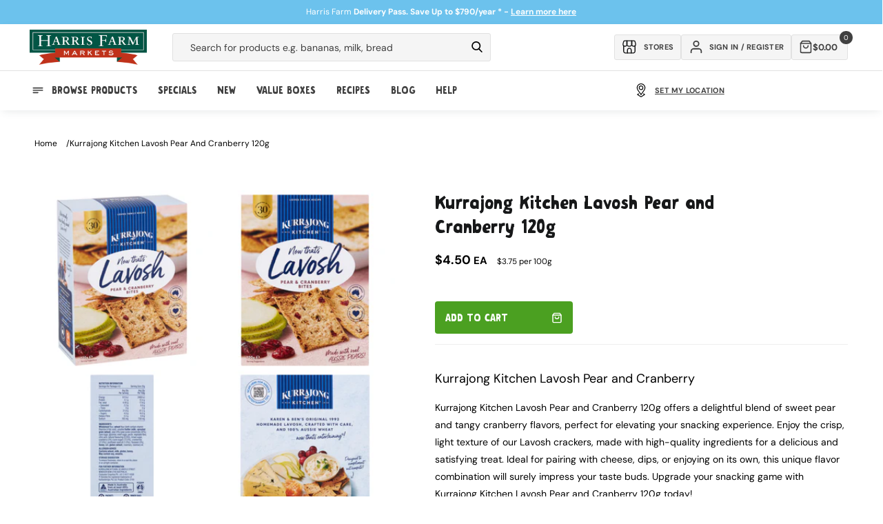

--- FILE ---
content_type: text/css
request_url: https://www.harrisfarm.com.au/cdn/shop/t/298/assets/component-cart-drawer.css?v=12837939562534872111727175423
body_size: 2530
content:
body.click-collect-active .cart-shipping__wrapper{display:none}body.click-collect-active .go-cart-drawer__content{height:calc(100% - 210px)}.scroll-down-arrow{position:absolute;bottom:170px;left:50%;transform:translate(-50%);cursor:pointer;display:none;background:#fff;box-shadow:0 0 .75rem .2rem #0000001c;width:28px;height:28px;border-radius:50%;display:flex;align-items:center;justify-content:center}.scroll-down-arrow .icon-arrow{transform:rotate(-180deg);width:1.15rem}.click-collect-active .cart-reserve__wrapper{display:none}.go-cart-drawer__content.js-go-cart-drawer-content.delivery-not-set{height:calc(100% - 235px)}.go-cart-drawer__content.js-go-cart-drawer-content.delivery-not-set.empty-cart{height:auto}.js-go-cart-modal-fail{display:none!important}.cart-shipping__wrapper.hide-cart-element,.cart-reserve__wrapper.hide-cart-element{display:none}.js-go-cart-drawer-content.empty-cart,body.click-collect-active .js-go-cart-drawer-content.empty-cart{height:auto}.cart-collection-title{background:#fff;padding:.5rem;border-radius:.4rem;margin:0 .25rem .5rem;border:.1rem solid #e7e7e7;text-align:center;font-family:Graphen;text-transform:uppercase;font-size:1.75rem}.go-cart-item__variant{font-size:8px;line-height:1.2;top:16px;border:.1rem solid red;border-radius:.4rem;padding:.5rem .75rem;text-align:center;color:red}.cart-reserve__wrapper{background:#ffa8a8;border:.15rem solid #c02d2d;font-size:1.2rem;height:3rem;display:flex;align-items:center;justify-content:center;border-radius:.4rem}.go-cart-drawer::-webkit-scrollbar-thumb{background:#fff}.icon-delivery{width:2rem;height:1.7rem}.icon-gift{height:2rem}.no-after-line:after{display:none}.thresholds svg{margin-left:1rem;fill:#404040}.thresholds{width:100%;display:flex;font-size:10px;list-style:none;padding:0;margin:0;line-height:1.25}.thresholds li{text-align:center;display:flex;align-items:center;justify-content:center;line-height:1;position:relative;color:#111}.thresholds li:first-child:after{content:"";position:absolute;top:-11.5px;height:7.5px;width:1px;right:0;background:#404040}.upsell-carousel-header{background:#fff;border-radius:.4rem;text-align:center;padding:.5rem;margin-bottom:5px;border:.1rem solid #e7e7e7;font-family:Graphen;text-transform:uppercase;font-size:1.75rem}.cart-shipping__wrapper.is-invisible{display:none}.go-cart__overlay{position:fixed;top:0;bottom:0;left:0;right:0;z-index:30;background:#0000008a;transition:all .3s ease-in-out;background-size:cover;opacity:0;visibility:hidden;backface-visibility:hidden}.go-cart__overlay.is-open{opacity:1;visibility:visible}.go-cart__drawer{position:fixed;top:0;transform:translate(100%);z-index:1002;max-width:100%;width:50rem;height:100%;background-color:#f1f1f1;-webkit-backdrop-filter:blur(30px);backdrop-filter:blur(30px);transition:all .3s ease-in-out;backface-visibility:hidden;opacity:0;visibility:hidden;right:0;border-left:.1rem solid #f1f1f1}.go-cart__drawer.is-open{transform:translate(0)!important;opacity:1;visibility:visible}section.go-cart__collection{padding:.75rem}.go-cart__drawer--left{right:auto;left:-400px}.go-cart__drawer--left.is-open{transform:translate(400px)}.go-cart__empty{text-align:center;padding:40px 0;font-weight:500;font-size:1.5rem;display:flex;align-items:center;justify-content:center;flex-direction:column;background:#fff;margin-bottom:10px;border-radius:.4rem;max-height:270px}.cart-continue{padding:.5rem 1rem;color:#fff;text-decoration:none;min-width:22rem;text-transform:none;margin-top:2.5rem;font-family:Graphen,sans-serif}.go-cart__empty svg{margin-bottom:1.25rem;width:2.5rem;height:2.5rem}.go-cart__trigger{position:relative;cursor:pointer}.go-cart__button{font-size:1.4rem;padding:12px 10px;text-align:center;font-weight:500;cursor:pointer;text-decoration:none;border-radius:.3rem;color:#fff;box-shadow:0 8px 30px #001e3c1f;outline:none;border:none;background:var(--gradient-base-accent-1)}.go-cart__empty svg{margin-bottom:1.25rem;width:3.5rem;height:3.5rem;fill:#4aa022;stroke:#000}.go-cart__empty .empty-text{font-size:1.3rem;padding:0 4rem;margin-top:1rem;font-family:var(--font-body-family)}.go-cart__empty{font-family:Graphen;font-size:2rem}.items-in-cart{font-weight:600;font-size:1rem;margin-left:.5rem;font-family:var(--font-body-family)}.go-cart-drawer{position:relative;height:100%;overflow:hidden}.go-cart-drawer__header{width:100%;display:flex;justify-content:flex-end;align-items:center;padding:0;margin-bottom:0rem}.go-cart-drawer__close{cursor:pointer;line-height:0;position:absolute;fill:#404040;height:2.5rem;width:2.5rem;display:flex;align-items:center;justify-content:center;border-radius:.4rem}.go-cart-drawer__close svg{width:1.65rem;fill:#404040}.go-cart-drawer__content{height:calc(100% - 270px);overflow:hidden;overflow-y:auto;padding:1rem 1rem 0}.go-cart__empty{height:100%;display:flex;align-items:center;justify-content:center}.go-cart-drawer__subtotal{display:flex;flex-wrap:wrap;justify-content:space-between;width:100%;padding:15px 30px;border-top:1px solid #f1f1f1;background:#fff}.go-cart-drawer__footer{display:flex;justify-content:space-between;width:100%;padding:0 20px 20px;background:#fff;column-gap:2rem}.go-cart-drawer__footer .button{width:calc(50% - 2rem);font-family:Graphen;text-transform:uppercase}.go-cart-drawer__footer .button-secondary{background:#404040;color:#fff}.cart-attribute__field{display:flex;align-items:flex-start;column-gap:10px}.cart-attribute__field label{font-size:11px;margin-bottom:17px;color:#606060}.go-cart-item__single{position:relative;transition:all .3s ease-in-out;padding:1px 0;border-bottom:1px solid #f1f1f1;background:#fff;padding:.25rem 0rem 1.2rem;margin:.5rem 0;border-radius:.4rem}.go-cart-item__single .product-error__container{position:absolute;margin-top:-32px!important;font-size:1rem}.go-cart-item__info-wrapper{position:relative;display:flex;height:100px}.go-cart-item__info{padding:1rem;max-width:150px}@media all and (max-width: 989px){.go-cart-item__info{padding:1rem;max-width:240px;width:100%}.go-cart-item__title{max-width:205px!important;top:10px!important}.go-cart-item__image{width:75px;margin-top:10px}}.cart-shipping__success{display:none}.go-cart-item__image{width:55px;height:70px;background-size:contain;background-position:center;background-repeat:no-repeat;display:block!important;overflow:hidden;margin-left:1rem}.go-cart-item__title{vertical-align:middle;font-size:1.3rem;text-decoration:none;color:#404040;top:2px;position:relative;font-weight:500;max-width:110px;line-height:1.1;padding-right:0rem;display:block}.go-cart-item__variant{position:relative}.go-cart-item__quantity{bottom:5px;left:20px;display:flex;align-items:center}.go-cart-item__quantity-label{margin-right:5px;display:none}.go-cart-item__quantity-number{font-family:DM Sans;width:52px;height:36px;margin:0;text-align:center;font-size:1.4rem;color:#000;border:1px solid #ccc;background:#fff;outline:none;-moz-appearance:textfield;border-radius:0;opacity:1}.go-cart-item__quantity-number::-webkit-inner-spin-button,.go-cart-item__quantity-number::-webkit-outer-spin-button{-webkit-appearance:none;-moz-appearance:none;appearance:none;margin:0;display:none}.go-cart-item__quantity-button{width:42px;height:36px;display:flex;align-items:center;justify-content:center;border:1px solid #ccc;background:#fff;font-size:15px;padding:0 5px;margin:0;cursor:pointer;-webkit-user-select:none;user-select:none}.go-cart-item__quantity-button.js-go-cart-quantity-minus{border-right:0;border-radius:.4rem 0 0 .4rem}.go-cart-item__quantity-button.js-go-cart-quantity-plus{border-left:0;border-radius:0 .4rem .4rem 0}.go-cart-item__price{position:absolute;bottom:1.5rem;right:1.5rem}.go-cart-item__remove{position:absolute;right:1.5rem;top:1.65rem;cursor:pointer;font-size:0;background-image:url(/cdn/shop/files/close.svg);height:15px;width:15px;background-size:cover}.is-invisible{opacity:0;visibility:hidden;display:none}.cart--title{width:100%;font-size:2rem;text-align:left;letter-spacing:0;margin:10px 0 7px;font-family:Graphen,sans-serif;text-transform:uppercase}.shipping-calc{font-size:10px;margin-top:10px;display:block}.upsell-section .go-cart-drawer__single{display:flex;justify-content:space-around}.upsell-section .go-cart-drawer__single img{width:75px}.free-title{font-family:var(--heading-font-family);margin-top:10px}.go-cart-drawer__content .go-cart-item__price{font-size:15px;color:var(--color-base-text)}.go-cart-drawer__subtotal-price{font-size:1.6rem;color:var(--color-base-text)}.go-cart__link{display:block;color:var(--color-base-text);font-size:11px;margin-top:12px;text-align:center;text-decoration:underline}progress#progressBar{width:100%;margin-top:10px}.cart-shipping__wrapper{margin:0;font-size:18px;background:#fff;text-align:center;padding:5px 0;border-top:.1rem solid #e9e9e9}.upsell-section h3{margin:0;text-align:center;font-weight:500;font-size:17px;font-family:var(--heading-font-family)}.change_border div{box-shadow:0 0 0 .2rem #00ae8d!important;transition:all .25s}.cart__threshold{list-style:none;display:flex;width:100%;justify-content:flex-end;padding:0;position:relative;top:-26px;z-index:10}.cart__threshold li div{border:2px solid transparent;box-shadow:0 0 0 2px #cecdce;border-radius:50%;background:#e1f5f1;transition:all .25s}.cart__threshold li span{display:flex;width:40px;height:40px;border-radius:50%;background:#fff;background-size:contain}ul.cart__threshold li{display:flex;flex-direction:column;align-items:center;position:relative}.cart-shipping__numOuter,.cart-shipping__success,.last__success{margin-bottom:6px;margin-top:7px!important;color:#313131;margin-top:0;text-align:left;font-size:1.1rem;text-transform:uppercase;letter-spacing:.02rem;font-weight:600!important}.cart-shipping__num{color:#4aa022;font-size:1.25rem}.go-cart-item__buttons{padding:0 1.5rem}.go-cart__button:before,.go-cart__button:after{display:none}.cart-shipping__success{color:#4aa022}.cart-shippingThreshold__bar{position:relative;background-color:#e0e0e0;height:6px;margin:5px 0;border-radius:.4rem}.cart-shipping__numOuter,.cart-shipping__success{margin-bottom:.75rem;font-weight:500;color:var(--color-base-text)}.cart-shippingThreshold__progress{position:absolute;top:0;left:0;min-width:0;max-width:100%;height:100%;display:block;background:#4aa022;border-radius:.4rem}.cart-shippingThreshold__progress svg{width:30px;height:30px;position:absolute;right:0;top:-12px}.min-cart-spend{position:absolute;margin:-6rem 0 0;width:100%}.min-cart-spend svg{width:1.7rem;height:1.7rem;margin-right:1rem}.min-cart-spend div span{display:flex;background:#f7dcdc;border:.1rem solid #951c1c;padding:1rem 1.5rem;font-size:1.2rem;border-radius:.4rem;align-items:center;justify-content:center;margin:0 2rem}.free-shipping-header{padding:0 25px 7px;height:auto;background:#fff;box-shadow:0 .7rem 1.2rem -.4rem #3a474e26;position:relative;z-index:2}.subtotal-title{font-size:15px;font-weight:300;color:#333}.shipping-calc{font-size:10px;margin-top:0;display:flex;font-weight:400;text-align:left;width:100%;color:#333}.upsell-item__image img{width:auto;object-fit:cover;height:7.5rem}.upsell-item{width:100%;margin:0 .25rem}.upsell-item__wrapper{padding:7px 10px;display:flex;flex-direction:column;column-gap:10px;align-items:center;background:#fff;border-radius:.4rem;border:.1rem solid#eee}.upsell-item__add button{font-size:1.1rem;background:var(--gradient-base-accent-1);padding:7px 10px;color:#fff;outline:none;border:none;text-transform:none;font-weight:500;border-radius:.4rem}.upsell-item__text h4{font-size:1.4rem;line-height:1.5;color:#404040;margin-bottom:0;height:4.5rem;margin-top:1rem}.upsell-item__image{width:25%;line-height:1;font-size:0;display:flex;justify-content:center}.upsell-item__text{width:100%}.upsell-item__text p{font-size:1.2rem}.upsell-item__text{color:#111}.icon-gift{width:20px!important}.cart__notes-open{width:100%;display:block;padding:.875rem;text-align:center;cursor:pointer}.upsell-carousel__wrapper{position:relative;background:#fff;padding-top:.2rem}.upsell-carousel__wrapper h3{padding:0 1rem;font-size:1.5rem;text-align:center;text-transform:uppercase}.upsell-carousel__wrapper .swiper-button-next:after,.upsell-carousel__wrapper .swiper-button-prev:after{font-size:1.5rem;color:#000}.upsell-item__add{position:absolute;right:35%;bottom:2rem}.upsell-carousel__wrapper .swiper-button-next,.upsell-carousel__wrapper .swiper-button-prev{background:#fff;border-radius:50%;width:3rem;height:3rem;box-shadow:0 0 .5rem #00000036;margin-top:0;top:50%;transform:translateY(-50%)}.open-note{max-height:100%!important;transition:all .25s ease-out}.go-cart-drawer__note textarea{border-radius:0!important;outline:none;border:.1rem solid #bab8b8;padding:.5rem}.go-cart-drawer__note{display:flex;flex-direction:column;width:100%;max-height:3.95rem;overflow:hidden;border:.1rem solid #bab8b8;color:#111;padding:.05rem 2rem 1.5rem;border-radius:.4rem;margin-bottom:1rem;font-size:1.1rem;text-transform:none;letter-spacing:0}.go-cart__drawer form{height:100%}.cart-drawer__remove-all{cursor:pointer;display:flex;align-items:center;justify-content:center;padding:1rem 2rem;font-size:1.2rem;color:#5a5a5a;font-weight:600;background:#fff;border-radius:.4rem;border:.1rem solid #a3a3a3;transition:all .25s;margin-top:1rem;margin-bottom:1rem}.cart-drawer__remove-all:hover{color:#333;background:#eee}.go-cart__collection .dynamic-price__wrapper .sale{display:inline-block;flex-direction:column}.go-cart__collection .price-special-color.is-special,.go-cart__collection .dynamic-price__wrapper .unit_price{display:block;font-size:1.4rem!important}.go-cart__collection form{width:100%}.go-cart__collection .card-wrapper .compare_at_price{margin:0;padding-top:.75rem;display:block;font-size:1.25rem}.go-cart__collection .product-card-wrapper .card__heading{height:5.75rem}.go-cart__collection .card__media .media img{padding:0 1.5rem;object-fit:contain}.go-cart__collection .quick-add{margin:0 .5rem 1rem}.cart-drawer__remove-all svg{width:1.5rem;height:1.5rem;margin-right:1rem}.cart-drawer__remove-all svg{fill:#000}.go-cart-drawer__content.js-go-cart-drawer-content .go-cart-item__single{width:calc(50% - .75rem);display:inline-block;margin-right:.75rem}.go-cart-drawer__content.js-go-cart-drawer-content .go-cart-item__single:nth-child(2n){margin-right:0}.go-cart-drawer__content.js-go-cart-drawer-content{column-gap:1rem;display:block}.free-shipping-icon{position:absolute;right:0;top:-3.5rem}.free-shipping-icon svg{width:3rem;height:3rem;fill:#c1c1c1}.free-shipping-achieved svg{fill:#4aa022}.updating-cart-overlay{position:absolute;top:0;left:0;width:100%;height:100%;background-color:#ffffff80;display:flex;justify-content:center;align-items:center;z-index:100;opacity:0;visibility:hidden;transition:all .2s}.go-cart-drawer__footer .button-secondary svg{fill:#fff;transform:rotate(90deg);width:1.25rem;margin-left:1.25rem}.updating-cart .updating-cart-overlay{opacity:1;visibility:visible}.progress-bar{background-color:#d2d2d2;transition:width 2s ease-in-out}.go-cart-drawer__content .progress-bar{width:0;height:.5rem;transition:width 1s ease-in-out}.recipient-name{position:relative;padding:0;font-size:10px;border:0;text-align:left;color:#000}@media all and (max-width: 990px){.go-cart-item__variant{font-size:12px}.go-cart-drawer__content.js-go-cart-drawer-content .go-cart-item__single{width:100%}}
/*# sourceMappingURL=/cdn/shop/t/298/assets/component-cart-drawer.css.map?v=12837939562534872111727175423 */


--- FILE ---
content_type: text/css
request_url: https://www.harrisfarm.com.au/cdn/shop/t/298/assets/component-list-social.css?v=108157502478582546471727175423
body_size: -539
content:
.list-social {
  display: flex;
  flex-wrap: wrap;
  justify-content: flex-start;
  margin-left: -1rem;
}

.list-social__item .icon {
  height: 1.8rem;
  width: 1.8rem;
}

.list-social__link {
  align-items: center;
  display: flex;
  padding: 1.3rem;
  color: #fff;
}

.list-social__link:hover .icon {
  transform: scale(1.07);
}


--- FILE ---
content_type: text/css
request_url: https://tags.srv.stackadapt.com/sa.css
body_size: -11
content:
:root {
    --sa-uid: '0-a85c9885-1e9b-5317-51c4-6c0ae236f746';
}

--- FILE ---
content_type: text/plain; charset=utf-8
request_url: https://tags.srv.stackadapt.com/saq_pxl?uid=aa3bOVfh2CtXpG2gN-vwfw&is_js=true&landing_url=https%3A%2F%2Fwww.harrisfarm.com.au%2Fproducts%2Fkurrajong-kitchen-pear-and-cranberry-855096&t=Kurrajong%20Kitchen%20Lavosh%20Pear%20and%20Cranberry%20120g%20%E2%80%93%20Harris%20Farm%20Markets&tip=FjntoVy0sQDdy0vp6IT27n0D8SMYRAVE1KTICa0rDN8&host=https%3A%2F%2Fwww.harrisfarm.com.au&sa_conv_data_css_value=%20%220-a85c9885-1e9b-5317-51c4-6c0ae236f746%22&sa_conv_data_image_value=ffd8ffe000104a46494600010101006000600000ffdb004300080606070605080707070909080a0c140d0c0b0b0c1912130f141d1a1f1e1d1a1c1c20242e2720222c231c1c2837292c30313434341f27393d38323c2e333432ffdb0043010909090c0b0c180d0d1832211c213232323232323232323232323232323232323232323232323232323232323232323232323232323232323232323232323232ffc00011080001000103012200021101031101ffc4001f0000010501010101010100000000000000000102030405060708090a0bffc400b5100002010303020403050504040000017d01020300041105122131410613516107227114328191a1082342b1c11552d1f02433627282090a161718191a25262728292a3435363738393a434445464748494a535455565758595a636465666768696a737475767778797a838485868788898a92939495969798999aa2a3a4a5a6a7a8a9aab2b3b4b5b6b7b8b9bac2c3c4c5c6c7c8c9cad2d3d4d5d6d7d8d9dae1e2e3e4e5e6e7e8e9eaf1f2f3f4f5f6f7f8f9faffc4001f0100030101010101010101010000000000000102030405060708090a0bffc400b51100020102040403040705040400010277000102031104052131061241510761711322328108144291a1b1c109233352f0156272d10a162434e125f11718191a262728292a35363738393a434445464748494a535455565758595a636465666768696a737475767778797a82838485868788898a92939495969798999aa2a3a4a5a6a7a8a9aab2b3b4b5b6b7b8b9bac2c3c4c5c6c7c8c9cad2d3d4d5d6d7d8d9dae2e3e4e5e6e7e8e9eaf2f3f4f5f6f7f8f9faffda000c03010002110311003f00f7fa28a2803fffd9a85c98851e9b531751c46c0ae236f7460d3b2bc8&l_src=&l_src_d=&u_src=&u_src_d=&shop=true&sa-user-id-v3=s%253AAQAKIM3EHyTrPWqox-eqItIvInTkgqbMZxaToeF2zFPzpCrzELcBGAQg3sqxywYwAToE_kXKCEIEMBxp9g.qzCE31rLZwE%252Bj3BYcGMfMDgLlO7%252FY9eskGV4CHMDHMQ&sa-user-id-v2=s%253AqFyYhR6bUxdRxGwK4jb3Rg07K8g.sT9Qr%252BX%252FE%252F%252FlPBDe%252B3g%252Bfzot2eKsVfA2gQ8mBwKEdrs&sa-user-id=s%253A0-a85c9885-1e9b-5317-51c4-6c0ae236f746.Yyf23n9wNsV1b%252BAt6bDxnYz%252F5d5OuEFzTDOayRpuoSA
body_size: 39
content:
{"conversion_tracker_uids":["q5aJBYnwRnn7nnV8fpqS42"],"retargeting_tracker_uids":null,"lookalike_tracker_uids":["xYsGGgSZmpW4WVUFaFuvlU"]}